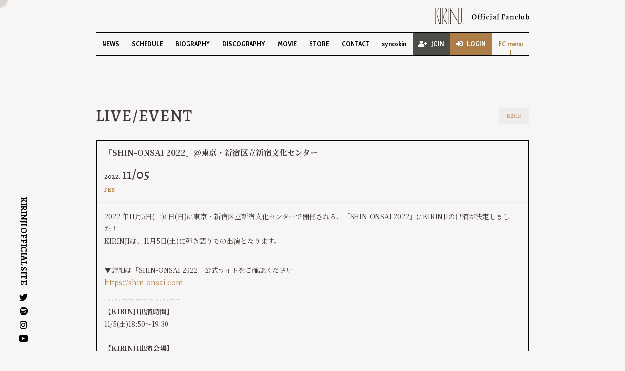

--- FILE ---
content_type: text/html; charset=utf-8
request_url: https://www.kirinji-official.com/contents/554511
body_size: 20704
content:
<!DOCTYPE html>
<html lang="ja">
	<head prefix="og: http://ogp.me/ns# fb: http://ogp.me/ns/fb#">
		<!-- Google Tag Manager -->
		
<link rel="preload" as="script" href="https://www.googletagmanager.com/gtm.js?id=GTM-TX5C6M4">
<script>(function(w,d,s,l,i){w[l]=w[l]||[];w[l].push({'gtm.start':
new Date().getTime(),event:'gtm.js'});var f=d.getElementsByTagName(s)[0],
j=d.createElement(s),dl=l!='dataLayer'?'&l='+l:'';j.async=true;j.src=
'https://www.googletagmanager.com/gtm.js?id='+i+dl;f.parentNode.insertBefore(j,f);
})(window,document,'script','dataLayer','GTM-TX5C6M4');</script>
		<!-- End Google Tag Manager -->
		<meta charset="utf-8">
		<title>「SHIN-ONSAI 2022」@東京・新宿区立新宿文化センター | KIRINJI OFFICIAL SITE</title>
		<meta name = "pinterest" content = "nopin" description = "申し訳ございません。ピンを保存することはお断りしております。" />
		<meta name="description" content="KIRINJI（キリンジ）の公式サイトオフィシャルファンクラブです。KIRINJI（キリンジ）の最新情報、新曲、ライブ・イベント情報をお送りします">
		<meta name="keywords" content="KIRINJI,キリンジ,きりんじ,horipro,ホリプロ">
		<meta name="viewport" content="width=device-width, initial-scale=1.0, minimum-scale=1.0, maximum-scale=1.0, user-scalable=no">
		<meta content="authenticity_token" name="csrf-param" />
<meta content="6/NhBAqEq2VBC/T2SHzWDkZX6Cpr6BaGc8kj677zdSU=" name="csrf-token" />
		<link href="/assets/kirinji/app/favicon-498a4977998d8b9f24339196248dd286.png" rel="shortcut icon" type="image/vnd.microsoft.icon" />
		<link href="/assets/kirinji/app/application-0885e8b86ccbd8469989f86576397ee9.css" media="all" rel="stylesheet" type="text/css" />
		  <script async src="https://www.googletagmanager.com/gtag/js?id=G-JTTZBN5RSF"></script>
  <script>
    window.dataLayer = window.dataLayer || [];
    function gtag(){dataLayer.push(arguments);}
    gtag('js', new Date());

    gtag('config', 'G-JTTZBN5RSF');
    gtag('event', 'custom_dimension', {
      'dimension': 'non_member',
      'send_to': 'G-JTTZBN5RSF',
    });
  </script>

		<link rel="apple-touch-icon-precomposed" href="https://www.kirinji-official.com/assets/kirinji/app/apple-touch-icon.png" type="image/png" />
		<link rel="apple-touch-icon" href="https://www.kirinji-official.com/assets/kirinji/app/apple-touch-icon.png" />
		<meta property="og:site_name" content="KIRINJI OFFICIAL SITE">
<meta property="og:locale" content="ja_JP">
<meta name="twitter:card" content="summary_large_image">
<meta name="twitter:domain" content="www.kirinji-official.com">
	<meta name="twitter:site" content="@KIRINJIOFFICIAL">
	<meta name="twitter:creator" content="@KIRINJIOFFICIAL">
	<meta property="fb:app_id" content="873532106552567">
	<meta property="og:type" content="article">
	<meta property="og:url" content="https://www.kirinji-official.com/contents/554511">
	<meta name="twitter:url" content="https://www.kirinji-official.com/contents/554511">
		<meta property="og:title" content="「SHIN-ONSAI 2022」@東京・新宿区立新宿文化センター">
		<meta name="twitter:title" content="「SHIN-ONSAI 2022」@東京・新宿区立新宿文化センター">
			<meta property="og:description" content="2022年11月5日(土)6日(日)に東京・新宿区立新宿文化センターで開催される、「SHIN-ONSAI2022」にKIRINJIの出演が決定しました！KIRINJIは、11月5日(土)に弾き語りでの出演となります。▼詳細は「SHIN-ONSAI2022」公式サイトをご確認...">
			<meta name="twitter:description" content="2022年11月5日(土)6日(日)に東京・新宿区立新宿文化センターで開催される、「SHIN-ONSAI2022」にKIRINJIの出演が決定しました！KIRINJIは、11月5日(土)に弾き語りでの出演となります。▼詳細は「SHIN-ONSAI2022」公式サイトをご確認...">
				<meta property="og:image" content="https://www.kirinji-official.com/s3/skiyaki/uploads/ckeditor/pictures/471951/content__KIRINJI_%E5%95%86%E5%93%81POP_20221014_0930_-_%E3%82%B3%E3%83%94%E3%83%BC_%E3%82%A2%E3%83%BC%E3%83%88%E3%83%9C%E3%83%BC%E3%83%89_1.png">
				<meta name="twitter:image" content="https://www.kirinji-official.com/s3/skiyaki/uploads/ckeditor/pictures/471951/content__KIRINJI_%E5%95%86%E5%93%81POP_20221014_0930_-_%E3%82%B3%E3%83%94%E3%83%BC_%E3%82%A2%E3%83%BC%E3%83%88%E3%83%9C%E3%83%BC%E3%83%89_1.png">


		<meta property="og:image" content="https://www.kirinji-official.com/assets/kirinji/app/ogp.png">
		
	</head>
	<body id="contents" class="show second">

			<script src="https://www.google.com/recaptcha/api.js" type="text/javascript"></script>

		<!-- Google Tag Manager -->
		
<noscript><iframe src="https://www.googletagmanager.com/ns.html?id=GTM-TX5C6M4" height="0" width="0" style="display:none;visibility:hidden"></iframe></noscript>
		<!-- End Google Tag Manager -->
		<div id="cursor"></div>

		<div id="jsLoadingAnimation" class="loading-animation">
		</div>

		<header id="header" class="header">
	<h1 class="headerLogo">
		<a href="/">
			<span class="headerLogoImage-xs visible-xs">
				<svg class="logo-svg" width="471" height="264" viewBox="0 0 471 264" fill="none" xmlns="http://www.w3.org/2000/svg">
	<title>KIRINJI</title>
	<g>
		<path d="M201.94 262.19C199.55 258.81 197.17 255.47 194.81 252.16C167.25 213.46 143.45 180.03 143.45 146.18C143.45 124.94 150.77 114.66 160.04 101.64L161.42 99.69C164.1 95.91 167.11 92.03 170.3 87.93C181.43 73.59 194.04 57.35 194.04 41.94C194.04 30.4 189.6 19.93 181.53 12.46C172.73 4.31 160.04 0 144.85 0H114.19V1.83L114.72 2.04C116.45 2.73 117.41 4.46 117.41 6.89V256.64C117.41 259.04 116.43 260.81 114.72 261.49L114.19 261.7V263.53H128.78V261.7L128.25 261.49C126.52 260.8 125.56 259.07 125.56 256.64V3.27H144.85C169.67 3.27 185.09 18.09 185.09 41.94C185.09 58.55 173.8 74.27 163.84 88.13C161.64 91.19 159.57 94.08 157.66 96.91L156.13 99.16C146.55 113.3 138.98 124.46 138.98 148.81C138.98 185.59 161.48 218.92 183.24 251.16C185.95 255.17 188.64 259.17 191.28 263.15L191.53 263.53H202.89L201.94 262.19Z" fill="#231815"/>
		<path d="M28.17 63.6C47.8 38.84 77.22 1.92 77.65 1.38L78.75 0H68.49L11.37 78.84V6.89C11.37 4.46 12.32 2.73 14.06 2.04L14.59 1.83V0H0V1.83L0.54 2.04C2.27 2.73 3.23 4.45 3.23 6.89V256.64C3.23 259.08 2.28 260.8 0.54 261.49L0 261.7V263.53H14.59V261.7L14.06 261.49C12.35 260.81 11.37 259.04 11.37 256.64V84.92C12.91 82.9 18.12 76.28 25 67.6L71.48 263.53H81.32L28.17 63.6Z" fill="#231815"/>
		<path d="M97.85 2.04L98.38 1.83V0H83.79V1.83L84.33 2.04C86.06 2.73 87.02 4.45 87.02 6.89V256.64C87.02 259.07 86.07 260.8 84.33 261.49L83.79 261.7V263.53H98.38V261.7L97.85 261.49C96.14 260.81 95.16 259.04 95.16 256.64V6.89C95.16 4.46 96.11 2.73 97.85 2.04Z" fill="#231815"/>
		<path d="M222.36 2.04L222.89 1.83V0H208.3V1.83L208.84 2.04C210.57 2.73 211.53 4.45 211.53 6.89V256.64C211.53 259.07 210.58 260.8 208.84 261.49L208.3 261.7V263.53H222.89V261.7L222.36 261.49C220.65 260.81 219.67 259.04 219.67 256.64V6.89C219.67 4.46 220.62 2.73 222.36 2.04Z" fill="#231815"/>
		<path d="M470.47 2.04L471.01 1.83V0H456.42V1.83L456.96 2.04C458.69 2.73 459.65 4.46 459.65 6.89V256.64C459.65 259.04 458.67 260.81 456.96 261.49L456.42 261.7V263.53H471.01V261.7L470.47 261.49C468.74 260.8 467.79 259.07 467.79 256.64V6.89C467.79 4.46 468.74 2.73 470.47 2.04Z" fill="#231815"/>
		<path d="M380.31 0V1.78L380.78 2.02C385.03 4.14 387.56 8.08 387.56 12.54V242.29L246.02 0H235.87L251.81 27.26V251C251.81 255.46 249.28 259.4 245.03 261.52L244.56 261.76V263.54H264.39V261.76L263.92 261.52C259.67 259.4 257.14 255.47 257.14 251V36.62L389.54 263.53H392.89V12.53C392.89 8.07 395.43 4.13 399.67 2.01L400.14 1.78V0H380.31Z" fill="#231815"/>
		<path d="M429.82 0V1.83L430.35 2.04C432.06 2.73 433.04 4.49 433.04 6.89V224.82C433.04 239.65 428.09 250.74 418.73 256.88C417.1 257.95 410.04 260.12 405.94 254.99L405.68 254.67H404.03V263.57L404.91 263.54C426.94 262.73 441.18 247.69 441.18 225.23V6.89C441.18 4.46 442.13 2.73 443.87 2.04L444.4 1.83V0H429.81H429.82Z" fill="#231815"/>
	</g>
</svg>

			</span>
			<span class="headerLogoImage-sm hidden-xs">
				<svg class="logo-fc" width="161" height="28" viewBox="0 0 161 28" fill="none" xmlns="http://www.w3.org/2000/svg">
	<title>KIRINJI Official Fanclub</title>
	<g>
		<path d="M20.9229 27.165C20.6732 26.8154 20.4285 26.4708 20.1838 26.1263C17.3275 22.1165 14.8607 18.6559 14.8607 15.1455C14.8607 12.9433 15.6197 11.8797 16.5785 10.5314L16.7233 10.3317C17.0029 9.94217 17.3125 9.5377 17.6421 9.11324C18.7956 7.62516 20.1039 5.94733 20.1039 4.34939C20.1039 3.15593 19.6445 2.06733 18.8056 1.29333C17.8918 0.44942 16.5785 0 15.0055 0H11.8296V0.189755L11.8845 0.209729C12.0643 0.279639 12.1642 0.459407 12.1642 0.714079V26.5907C12.1642 26.8404 12.0643 27.0251 11.8845 27.095L11.8296 27.115V27.3048H13.3426V27.115L13.2877 27.095C13.1079 27.0251 13.0081 26.8454 13.0081 26.5907V0.339562H15.0055C17.5772 0.339562 19.1751 1.87258 19.1751 4.3444C19.1751 6.06717 18.0066 7.69507 16.973 9.12822C16.7433 9.44282 16.5285 9.74243 16.3338 10.0371L16.174 10.2717C15.1803 11.7349 14.3963 12.8934 14.3963 15.4151C14.3963 19.2252 16.7283 22.6807 18.9804 26.0164C19.26 26.4309 19.5396 26.8454 19.8143 27.2598L19.8393 27.2998H21.0177L20.9179 27.16L20.9229 27.165Z" fill="#231815"/>
		<path d="M2.91624 6.5915C4.95361 4.02481 7.99968 0.199742 8.04462 0.144813L8.15947 0H7.09585L1.17848 8.16946V0.714079C1.17848 0.464401 1.27835 0.284633 1.45812 0.209729L1.51305 0.189755V0H0V0.189755L0.0549291 0.209729C0.234697 0.279639 0.334568 0.459407 0.334568 0.714079V26.5907C0.334568 26.8454 0.234697 27.0201 0.0549291 27.095L0 27.115V27.3048H1.51305V27.115L1.45812 27.095C1.28334 27.0251 1.17848 26.8404 1.17848 26.5907V8.79865C1.33827 8.58892 1.87758 7.9048 2.59166 7.00596L7.40545 27.3048H8.42413L2.91624 6.5915Z" fill="#231815"/>
		<path d="M10.1368 0.209729L10.1918 0.189755V0H8.67871V0.189755L8.73364 0.209729C8.91341 0.279639 9.01328 0.459407 9.01328 0.714079V26.5907C9.01328 26.8404 8.91341 27.0201 8.73364 27.095L8.67871 27.115V27.3048H10.1918V27.115L10.1368 27.095C9.96206 27.0251 9.85719 26.8404 9.85719 26.5907V0.714079C9.85719 0.464401 9.95706 0.284633 10.1368 0.209729Z" fill="#231815"/>
		<path d="M23.0353 0.209729L23.0902 0.189755V0H21.5771V0.189755L21.6321 0.209729C21.8118 0.279639 21.9117 0.459407 21.9117 0.714079V26.5907C21.9117 26.8404 21.8118 27.0201 21.6321 27.095L21.5771 27.115V27.3048H23.0902V27.115L23.0353 27.095C22.8605 27.0251 22.7556 26.8404 22.7556 26.5907V0.714079C22.7556 0.464401 22.8555 0.284633 23.0353 0.209729Z" fill="#231815"/>
		<path d="M48.7423 0.209729L48.7972 0.189755V0H47.2842V0.189755L47.3391 0.209729C47.5189 0.279639 47.6187 0.459407 47.6187 0.714079V26.5907C47.6187 26.8404 47.5189 27.0251 47.3391 27.095L47.2842 27.115V27.3048H48.7972V27.115L48.7423 27.095C48.5625 27.0251 48.4627 26.8454 48.4627 26.5907V0.714079C48.4627 0.464401 48.5625 0.284633 48.7423 0.209729Z" fill="#231815"/>
		<path d="M39.3988 0V0.184762L39.4487 0.209729C39.8882 0.429446 40.1528 0.838918 40.1528 1.29832V25.1026L25.4867 0H24.4331L26.086 2.82635V26.0064C26.086 26.4708 25.8263 26.8753 25.3819 27.095L25.3319 27.12V27.3048H27.3843V27.12L27.3344 27.095C26.8949 26.8753 26.6303 26.4659 26.6303 26.0064V3.7951L40.3476 27.3048H40.6971V1.29832C40.6971 0.833924 40.9618 0.429446 41.4012 0.209729L41.4512 0.184762V0H39.3988Z" fill="#231815"/>
		<path d="M44.5274 0V0.189755L44.5823 0.209729C44.7571 0.279639 44.862 0.464401 44.862 0.714079V23.29C44.862 24.828 44.3476 25.9765 43.3789 26.6107C43.2091 26.7205 42.48 26.9452 42.0556 26.4159L42.0306 26.381H41.8608V27.3048H41.9507C44.2328 27.2199 45.7059 25.6619 45.7059 23.3349V0.714079C45.7059 0.464401 45.8058 0.284633 45.9855 0.209729L46.0404 0.189755V0H44.5274Z" fill="#231815"/>
		<path d="M66.339 19.3138C65.6169 19.3138 64.9806 19.1516 64.4307 18.8274C63.8892 18.4946 63.4682 18.0252 63.1671 17.4194C62.866 16.8135 62.7158 16.1138 62.7158 15.3201C62.7158 14.4668 62.8963 13.6988 63.2574 13.0161C63.6268 12.3334 64.1296 11.8001 64.7659 11.4161C65.4106 11.0236 66.1372 10.8273 66.945 10.8273C67.6845 10.8273 68.333 10.9937 68.892 11.3265C69.4509 11.6508 69.8803 12.1116 70.1813 12.7089C70.4908 13.3062 70.6455 14.0017 70.6455 14.7953C70.6455 15.6572 70.4605 16.4338 70.0911 17.125C69.7217 17.8076 69.2059 18.3452 68.5438 18.7378C67.8908 19.1218 67.1558 19.3138 66.339 19.3138ZM66.7129 18.469C67.1945 18.469 67.6155 18.3452 67.9765 18.0978C68.3375 17.8418 68.6167 17.4834 68.8146 17.0226C69.0209 16.5532 69.1241 16.0113 69.1241 15.3969C69.1241 14.6631 69.0164 14.0273 68.8017 13.4897C68.5954 12.9436 68.2943 12.5254 67.8991 12.2353C67.5123 11.9452 67.061 11.8001 66.5453 11.8001C66.0727 11.8001 65.6601 11.9281 65.3075 12.1841C64.9548 12.4316 64.6802 12.7857 64.4823 13.2465C64.2934 13.7073 64.1986 14.2449 64.1986 14.8593C64.1986 15.5932 64.3018 16.2332 64.5081 16.7794C64.7144 17.317 65.0064 17.7351 65.3848 18.0338C65.7633 18.3239 66.2055 18.469 66.7129 18.469Z" fill="black"/>
		<path d="M72.6907 18.597C73.1806 18.5372 73.4256 18.2898 73.4256 17.8546V14.6034C73.4172 14.3986 73.3566 14.2663 73.2451 14.2066C73.1336 14.1383 72.9182 14.0956 72.6004 14.0786L72.5488 14.0018L72.6391 13.4769L73.4256 13.3361V13.2593C73.4256 12.5255 73.55 11.8897 73.7995 11.3521C74.0574 10.806 74.4184 10.3878 74.8826 10.0977C75.3468 9.80757 75.8883 9.66251 76.5072 9.66251C76.7651 9.66251 77.0017 9.68384 77.2164 9.72651C77.4401 9.76064 77.6161 9.79904 77.745 9.84171C77.874 9.87584 77.9559 9.90144 77.99 9.91851L78.0287 10.0721C78.0029 10.1233 77.9468 10.2428 77.8611 10.4305C77.7753 10.6097 77.689 10.8102 77.6032 11.0321L77.4485 11.0705C77.4143 11.0449 77.3324 10.9937 77.2035 10.9169C77.0829 10.8401 76.9153 10.7676 76.7006 10.6993C76.4943 10.631 76.2706 10.5969 76.0302 10.5969C75.5576 10.5969 75.2095 10.7718 74.9858 11.1217C74.7711 11.4716 74.655 12.0305 74.6376 12.7985V13.4129C75.076 13.4129 75.4454 13.4087 75.7465 13.4001C76.056 13.3916 76.2577 13.3831 76.3525 13.3745L76.4041 13.4129L76.2751 14.181C76.1894 14.1724 75.9999 14.1639 75.7078 14.1554C75.4158 14.1468 75.0547 14.1426 74.6247 14.1426L74.5732 17.829C74.5732 18.0508 74.6202 18.2172 74.715 18.3282C74.8181 18.4306 74.9729 18.4818 75.1792 18.4818C75.3771 18.4818 75.5447 18.4775 75.682 18.469C75.8284 18.4604 75.9225 18.4562 75.9657 18.4562L75.9915 18.5074L75.8883 19.1986C75.7594 19.1986 75.5228 19.19 75.1792 19.173C74.8355 19.1644 74.5003 19.1602 74.1735 19.1602C73.8724 19.1602 73.5591 19.1687 73.2322 19.1858C72.9144 19.2028 72.7081 19.2156 72.6133 19.2242L72.6907 18.597Z" fill="black"/>
		<path d="M77.8674 18.597C78.3574 18.5372 78.6024 18.2898 78.6024 17.8546V14.6034C78.5933 14.3986 78.5334 14.2663 78.4219 14.2066C78.3097 14.1383 78.095 14.0956 77.7772 14.0786L77.7256 14.0018L77.8158 13.4769L78.6024 13.3361V13.2593C78.6024 12.5255 78.7268 11.8897 78.9763 11.3521C79.2342 10.806 79.5952 10.3878 80.0594 10.0977C80.5236 9.80757 81.0651 9.66251 81.684 9.66251C81.9419 9.66251 82.1778 9.68384 82.3932 9.72651C82.6162 9.76064 82.7929 9.79904 82.9218 9.84171C83.0507 9.87584 83.132 9.90144 83.1668 9.91851L83.2055 10.0721C83.1797 10.1233 83.1236 10.2428 83.0378 10.4305C82.9515 10.6097 82.8657 10.8102 82.78 11.0321L82.6252 11.0705C82.5904 11.0449 82.5092 10.9937 82.3803 10.9169C82.2597 10.8401 82.0921 10.7676 81.8774 10.6993C81.6711 10.631 81.4474 10.5969 81.2069 10.5969C80.7337 10.5969 80.3856 10.7718 80.1625 11.1217C79.9472 11.4716 79.8312 12.0305 79.8144 12.7985V13.4129C80.2528 13.4129 80.6222 13.4087 80.9233 13.4001C81.2327 13.3916 81.4345 13.3831 81.5293 13.3745L81.5808 13.4129L81.4519 14.181C81.3655 14.1724 81.1766 14.1639 80.8846 14.1554C80.5919 14.1468 80.2309 14.1426 79.8015 14.1426L79.7499 17.829C79.7499 18.0508 79.797 18.2172 79.8917 18.3282C79.9949 18.4306 80.1496 18.4818 80.3559 18.4818C80.5532 18.4818 80.7208 18.4775 80.8588 18.469C81.0045 18.4604 81.0993 18.4562 81.1425 18.4562L81.1682 18.5074L81.0651 19.1986C80.9362 19.1986 80.6995 19.19 80.3559 19.173C80.0117 19.1644 79.6764 19.1602 79.3502 19.1602C79.0491 19.1602 78.7352 19.1687 78.409 19.1858C78.0905 19.2028 77.8842 19.2156 77.7901 19.2242L77.8674 18.597Z" fill="black"/>
		<path d="M83.0048 18.661C83.2627 18.5927 83.4477 18.4988 83.5592 18.3794C83.6714 18.2514 83.7269 18.0722 83.7269 17.8418V14.8081C83.7269 14.5607 83.6882 14.3815 83.6108 14.2705C83.5334 14.1596 83.4045 14.1041 83.224 14.1041C83.1724 14.1041 83.1125 14.1127 83.0435 14.1297C82.9751 14.1383 82.932 14.1468 82.9146 14.1553L82.9661 13.5665C83.3877 13.5068 83.8132 13.4343 84.2426 13.3489C84.681 13.255 84.9647 13.1953 85.0936 13.1697L85.1839 13.3489C85.0981 13.5281 85.0253 14.0615 84.9647 14.949C84.9131 15.8279 84.8873 16.8007 84.8873 17.8674C84.8873 18.0978 84.9176 18.2642 84.9776 18.3666C85.0465 18.4604 85.1581 18.5074 85.3128 18.5074C85.3992 18.5074 85.4804 18.5031 85.5578 18.4946C85.6442 18.486 85.6996 18.4818 85.7254 18.4818L85.7512 18.5458L85.648 19.1986C85.5623 19.19 85.3947 19.1815 85.1452 19.173C84.9047 19.1644 84.6468 19.1602 84.3716 19.1602C84.1311 19.1602 83.8519 19.1815 83.5334 19.2242C83.224 19.2668 83.0222 19.2967 82.9274 19.3138L83.0048 18.661ZM84.2168 11.8513C83.9764 11.8513 83.7913 11.7788 83.6624 11.6337C83.5334 11.4886 83.469 11.3052 83.469 11.0833C83.469 10.8273 83.5509 10.6182 83.714 10.4561C83.8777 10.2854 84.0879 10.2001 84.3458 10.2001C84.5779 10.2001 84.7584 10.2726 84.8873 10.4177C85.0253 10.5628 85.0936 10.7462 85.0936 10.9681C85.0936 11.2241 85.0124 11.4374 84.8486 11.6081C84.6855 11.7702 84.4747 11.8513 84.2168 11.8513Z" fill="black"/>
		<path d="M90.3555 19.3138C89.5135 19.3138 88.843 19.0535 88.344 18.533C87.8457 18.0124 87.5962 17.3127 87.5962 16.4338C87.5962 15.8194 87.7296 15.2647 87.9959 14.7698C88.2628 14.2663 88.6277 13.8738 89.0919 13.5922C89.5561 13.3105 90.0763 13.1697 90.652 13.1697C90.9189 13.1697 91.1639 13.1868 91.387 13.2209C91.6191 13.2551 91.8041 13.2935 91.9414 13.3361C92.0878 13.3703 92.178 13.3959 92.2122 13.413L92.2638 13.5154C92.2554 13.558 92.2296 13.6647 92.1864 13.8354C92.1522 14.006 92.1135 14.2322 92.0704 14.5138C92.0278 14.7868 91.9975 15.077 91.9801 15.3842L91.3225 15.4226V15.013C91.3225 14.7143 91.2368 14.4754 91.0646 14.2962C90.8931 14.117 90.6649 14.0274 90.3813 14.0274C89.9087 14.0274 89.5477 14.1938 89.2982 14.5266C89.0493 14.8594 88.9243 15.3415 88.9243 15.973C88.9243 16.6983 89.0661 17.2658 89.3498 17.6754C89.6334 18.0764 90.0293 18.277 90.536 18.277C90.7423 18.277 90.9486 18.2471 91.1549 18.1874C91.3702 18.1276 91.5462 18.0679 91.6835 18.0082C91.8299 17.9399 91.9201 17.893 91.9543 17.8674L92.0317 17.9058L92.2122 18.4178C92.1522 18.4604 92.0149 18.5543 91.7996 18.6994C91.5933 18.8444 91.3528 18.9852 91.0775 19.1218C90.8029 19.2498 90.5618 19.3138 90.3555 19.3138Z" fill="black"/>
		<path d="M94.2724 18.661C94.5303 18.5927 94.7146 18.4988 94.8268 18.3794C94.9384 18.2514 94.9944 18.0722 94.9944 17.8418V14.8081C94.9944 14.5607 94.9558 14.3815 94.8784 14.2705C94.801 14.1596 94.6721 14.1041 94.4916 14.1041C94.44 14.1041 94.3794 14.1127 94.3111 14.1297C94.2421 14.1383 94.1989 14.1468 94.1821 14.1553L94.2337 13.5665C94.6547 13.5068 95.0802 13.4343 95.5102 13.3489C95.9486 13.255 96.2322 13.1953 96.3612 13.1697L96.4514 13.3489C96.3651 13.5281 96.2922 14.0615 96.2322 14.949C96.1807 15.8279 96.1549 16.8007 96.1549 17.8674C96.1549 18.0978 96.1845 18.2642 96.2451 18.3666C96.3135 18.4604 96.4257 18.5074 96.5804 18.5074C96.6661 18.5074 96.748 18.5031 96.8254 18.4946C96.9111 18.486 96.9672 18.4818 96.993 18.4818L97.0188 18.5458L96.9156 19.1986C96.8292 19.19 96.6616 19.1815 96.4128 19.173C96.1716 19.1644 95.9138 19.1602 95.6391 19.1602C95.398 19.1602 95.1189 19.1815 94.801 19.2242C94.4916 19.2668 94.2892 19.2967 94.195 19.3138L94.2724 18.661ZM95.4844 11.8513C95.2433 11.8513 95.0589 11.7788 94.93 11.6337C94.801 11.4886 94.7366 11.3052 94.7366 11.0833C94.7366 10.8273 94.8178 10.6182 94.9815 10.4561C95.1446 10.2854 95.3555 10.2001 95.6133 10.2001C95.8454 10.2001 96.0259 10.2726 96.1549 10.4177C96.2922 10.5628 96.3612 10.7462 96.3612 10.9681C96.3612 11.2241 96.2793 11.4374 96.1162 11.6081C95.9525 11.7702 95.7423 11.8513 95.4844 11.8513Z" fill="black"/>
		<path d="M103.325 19.3138C102.586 19.3138 102.182 18.9767 102.113 18.3026L102.036 18.277C101.735 18.5756 101.456 18.8146 101.198 18.9938C100.948 19.173 100.755 19.2626 100.618 19.2626C100.128 19.2626 99.7188 19.1004 99.3926 18.7762C99.0741 18.4519 98.9155 18.0466 98.9155 17.5602C98.9155 17.2956 98.98 17.0695 99.1089 16.8818C99.2379 16.694 99.4094 16.5703 99.6247 16.5106L102.087 15.8834L102.1 15.4354C102.1 15.0343 102.001 14.7228 101.804 14.501C101.606 14.2791 101.331 14.1682 100.979 14.1682C100.746 14.1682 100.497 14.2236 100.231 14.3346C99.9638 14.4455 99.7021 14.5991 99.4442 14.7954L99.3668 14.7442L99.1734 14.1042C99.577 13.8652 99.9986 13.6519 100.437 13.4642C100.884 13.2679 101.206 13.1697 101.404 13.1697C102.031 13.1697 102.513 13.3233 102.848 13.6306C103.183 13.9292 103.351 14.3388 103.351 14.8594C103.351 14.9618 103.316 15.3458 103.248 16.0114C103.153 16.9159 103.106 17.4663 103.106 17.6626C103.106 17.8332 103.149 17.9698 103.235 18.0722C103.321 18.1746 103.445 18.2258 103.609 18.2258C103.729 18.2258 103.854 18.1959 103.983 18.1362C104.12 18.0764 104.228 18.0124 104.305 17.9442L104.499 18.1874C104.361 18.4263 104.185 18.6567 103.97 18.8786C103.755 19.1004 103.54 19.2455 103.325 19.3138ZM100.953 18.2386C101.098 18.2386 101.271 18.1916 101.469 18.0978C101.666 17.9954 101.846 17.8716 102.01 17.7266L102.062 16.4722L100.489 16.9202C100.256 16.997 100.14 17.1591 100.14 17.4066C100.14 17.6455 100.213 17.846 100.36 18.0082C100.514 18.1618 100.712 18.2386 100.953 18.2386Z" fill="black"/>
		<path d="M105.964 18.6482C106.179 18.597 106.334 18.5244 106.428 18.4306C106.531 18.3367 106.591 18.2215 106.608 18.085C106.634 17.9399 106.647 17.7223 106.647 17.4322V11.3137C106.647 11.0406 106.613 10.8572 106.544 10.7633C106.484 10.6694 106.35 10.6225 106.144 10.6225C106.024 10.6225 105.925 10.6268 105.847 10.6353L105.796 10.5969L105.86 10.0465C106.634 9.95264 107.378 9.82464 108.091 9.66251L108.168 9.86731C108.065 10.0721 107.975 10.9638 107.898 12.5425C107.829 14.1212 107.794 15.8962 107.794 17.8674C107.794 18.0978 107.825 18.2642 107.885 18.3666C107.954 18.469 108.065 18.5202 108.22 18.5202L108.658 18.4946L108.684 18.5586L108.568 19.1986C108.457 19.1986 108.366 19.1943 108.297 19.1858C107.868 19.1687 107.528 19.1602 107.279 19.1602C106.901 19.1602 106.437 19.2071 105.886 19.301L105.964 18.6482Z" fill="black"/>
		<path d="M114.042 18.597C114.429 18.5287 114.686 18.422 114.815 18.277C114.953 18.1234 115.022 17.8631 115.022 17.4962L115.035 12.3377C115.035 12.0646 115.004 11.8812 114.944 11.7873C114.884 11.6934 114.764 11.6465 114.583 11.6465C114.497 11.6465 114.411 11.6508 114.325 11.6593C114.239 11.6678 114.184 11.6721 114.158 11.6721L114.106 11.5953L114.209 10.9425C114.338 10.951 114.596 10.9596 114.982 10.9681C115.369 10.9766 115.791 10.9809 116.246 10.9809C117.974 10.9809 119.182 10.9297 119.87 10.8273L119.934 10.9297C119.908 11.0492 119.861 11.3308 119.792 11.7745C119.732 12.2097 119.685 12.6748 119.651 13.1697L118.8 13.2337C118.8 13.191 118.803 13.1142 118.812 13.0033C118.821 12.8924 118.825 12.7814 118.825 12.6705C118.825 12.3974 118.791 12.2054 118.722 12.0945C118.653 11.975 118.511 11.8982 118.296 11.8641C118.09 11.8214 117.742 11.8001 117.252 11.8001C116.985 11.8001 116.801 11.8086 116.698 11.8257C116.595 11.8428 116.526 11.8854 116.492 11.9537C116.466 12.0134 116.448 12.1201 116.44 12.2737L116.337 14.7569L117.613 14.7697C117.776 14.7697 118.017 14.7527 118.335 14.7185C118.653 14.6844 118.863 14.6588 118.967 14.6417L119.045 14.7313L118.864 15.6401C118.761 15.6316 118.555 15.6231 118.245 15.6145C117.944 15.606 117.63 15.6017 117.304 15.6017C116.985 15.6017 116.655 15.6316 116.311 15.6913L116.272 17.5602C116.272 17.9015 116.307 18.1276 116.376 18.2386C116.453 18.3495 116.603 18.405 116.826 18.405C116.998 18.405 117.17 18.4007 117.343 18.3922C117.523 18.3751 117.647 18.3623 117.716 18.3538L117.767 18.4434L117.651 19.2114C117.514 19.2028 117.252 19.19 116.865 19.173C116.479 19.1644 116.087 19.1602 115.692 19.1602C115.365 19.1602 115.021 19.1815 114.66 19.2242C114.299 19.2668 114.068 19.2967 113.964 19.3138L114.042 18.597Z" fill="black"/>
		<path d="M125.407 19.3138C124.668 19.3138 124.264 18.9767 124.195 18.3026L124.117 18.277C123.817 18.5756 123.537 18.8146 123.279 18.9938C123.03 19.173 122.837 19.2626 122.699 19.2626C122.209 19.2626 121.801 19.1004 121.474 18.7762C121.156 18.4519 120.997 18.0466 120.997 17.5602C120.997 17.2956 121.062 17.0695 121.19 16.8818C121.319 16.694 121.492 16.5703 121.706 16.5106L124.169 15.8834L124.182 15.4354C124.182 15.0343 124.083 14.7228 123.885 14.501C123.688 14.2791 123.413 14.1682 123.06 14.1682C122.828 14.1682 122.579 14.2236 122.312 14.3346C122.046 14.4455 121.784 14.5991 121.526 14.7954L121.448 14.7442L121.255 14.1042C121.659 13.8652 122.08 13.6519 122.519 13.4642C122.966 13.2679 123.288 13.1697 123.486 13.1697C124.114 13.1697 124.594 13.3233 124.93 13.6306C125.265 13.9292 125.433 14.3388 125.433 14.8594C125.433 14.9618 125.398 15.3458 125.329 16.0114C125.235 16.9159 125.188 17.4663 125.188 17.6626C125.188 17.8332 125.231 17.9698 125.317 18.0722C125.403 18.1746 125.527 18.2258 125.69 18.2258C125.811 18.2258 125.935 18.1959 126.064 18.1362C126.202 18.0764 126.309 18.0124 126.387 17.9442L126.58 18.1874C126.443 18.4263 126.267 18.6567 126.051 18.8786C125.837 19.1004 125.622 19.2455 125.407 19.3138ZM123.034 18.2386C123.181 18.2386 123.353 18.1916 123.55 18.0978C123.748 17.9954 123.928 17.8716 124.092 17.7266L124.143 16.4722L122.57 16.9202C122.338 16.997 122.222 17.1591 122.222 17.4066C122.222 17.6455 122.295 17.846 122.441 18.0082C122.596 18.1618 122.794 18.2386 123.034 18.2386Z" fill="black"/>
		<path d="M131.862 18.6482C132.094 18.5799 132.262 18.486 132.365 18.3666C132.468 18.2471 132.52 18.0807 132.52 17.8674L132.571 15.4738C132.571 15.0727 132.49 14.7698 132.326 14.565C132.163 14.3516 131.922 14.245 131.604 14.245C131.209 14.245 130.749 14.437 130.225 14.821C130.199 15.3586 130.182 15.7084 130.173 15.8706C130.122 16.9628 130.096 17.6242 130.096 17.8546C130.096 18.0935 130.126 18.2642 130.186 18.3666C130.255 18.4604 130.371 18.5074 130.534 18.5074C130.612 18.5074 130.689 18.5031 130.766 18.4946C130.852 18.486 130.908 18.4818 130.934 18.4818L130.96 18.533L130.844 19.1986C130.758 19.19 130.59 19.1815 130.341 19.173C130.1 19.1644 129.846 19.1602 129.58 19.1602C129.331 19.1602 129.056 19.1687 128.755 19.1858C128.463 19.2114 128.273 19.2284 128.188 19.237L128.278 18.5842C128.527 18.55 128.699 18.4818 128.794 18.3794C128.897 18.2684 128.948 18.0935 128.948 17.8546V14.9106C128.948 14.6204 128.901 14.4199 128.806 14.309C128.721 14.198 128.561 14.1426 128.329 14.1426H128.175L128.123 14.0786L128.175 13.5537C128.596 13.494 129.013 13.4215 129.425 13.3361C129.846 13.2423 130.117 13.1825 130.238 13.1569L130.328 13.2721C130.31 13.3233 130.285 13.4343 130.251 13.6049C130.216 13.7756 130.194 13.9506 130.186 14.1298L130.225 14.181C130.465 13.9847 130.784 13.7671 131.179 13.5281C131.574 13.2892 131.854 13.1697 132.017 13.1697C132.593 13.1697 133.044 13.3191 133.371 13.6177C133.698 13.9079 133.861 14.309 133.861 14.821C133.861 15.0258 133.83 15.4439 133.771 16.0754C133.693 17.0738 133.655 17.6626 133.655 17.8418C133.655 18.0807 133.689 18.2556 133.758 18.3666C133.827 18.469 133.938 18.5202 134.093 18.5202C134.179 18.5202 134.261 18.5159 134.338 18.5074C134.424 18.4988 134.484 18.4946 134.518 18.4946L134.544 18.5458L134.428 19.1986C134.342 19.19 134.179 19.1815 133.938 19.173C133.698 19.1644 133.444 19.1602 133.177 19.1602C132.954 19.1602 132.692 19.1772 132.391 19.2114C132.09 19.2455 131.893 19.2711 131.798 19.2882L131.862 18.6482Z" fill="black"/>
		<path d="M139.014 19.3138C138.172 19.3138 137.502 19.0535 137.003 18.533C136.504 18.0124 136.255 17.3127 136.255 16.4338C136.255 15.8194 136.388 15.2647 136.655 14.7698C136.921 14.2663 137.286 13.8738 137.751 13.5922C138.215 13.3105 138.735 13.1697 139.311 13.1697C139.578 13.1697 139.823 13.1868 140.046 13.2209C140.278 13.2551 140.463 13.2935 140.6 13.3361C140.746 13.3703 140.837 13.3959 140.871 13.413L140.922 13.5154C140.914 13.558 140.888 13.6647 140.845 13.8354C140.811 14.006 140.772 14.2322 140.729 14.5138C140.686 14.7868 140.656 15.077 140.639 15.3842L139.981 15.4226V15.013C139.981 14.7143 139.895 14.4754 139.723 14.2962C139.552 14.117 139.324 14.0274 139.04 14.0274C138.567 14.0274 138.206 14.1938 137.957 14.5266C137.708 14.8594 137.583 15.3415 137.583 15.973C137.583 16.6983 137.725 17.2658 138.008 17.6754C138.292 18.0764 138.688 18.277 139.195 18.277C139.401 18.277 139.607 18.2471 139.814 18.1874C140.029 18.1276 140.205 18.0679 140.342 18.0082C140.489 17.9399 140.579 17.893 140.613 17.8674L140.69 17.9058L140.871 18.4178C140.811 18.4604 140.674 18.5543 140.458 18.6994C140.252 18.8444 140.012 18.9852 139.736 19.1218C139.462 19.2498 139.22 19.3138 139.014 19.3138Z" fill="black"/>
		<path d="M142.725 18.6482C142.941 18.597 143.095 18.5244 143.189 18.4306C143.293 18.3367 143.353 18.2215 143.37 18.085C143.396 17.9399 143.409 17.7223 143.409 17.4322V11.3137C143.409 11.0406 143.374 10.8572 143.305 10.7633C143.246 10.6694 143.112 10.6225 142.906 10.6225C142.786 10.6225 142.687 10.6268 142.609 10.6353L142.558 10.5969L142.622 10.0465C143.396 9.95264 144.14 9.82464 144.853 9.66251L144.93 9.86731C144.827 10.0721 144.737 10.9638 144.659 12.5425C144.591 14.1212 144.556 15.8962 144.556 17.8674C144.556 18.0978 144.586 18.2642 144.646 18.3666C144.715 18.469 144.827 18.5202 144.982 18.5202L145.42 18.4946L145.446 18.5586L145.33 19.1986C145.218 19.1986 145.128 19.1943 145.059 19.1858C144.63 19.1687 144.29 19.1602 144.04 19.1602C143.663 19.1602 143.198 19.2071 142.648 19.301L142.725 18.6482Z" fill="black"/>
		<path d="M147.727 14.7826C147.727 14.3388 147.577 14.117 147.276 14.117C147.199 14.117 147.126 14.1212 147.057 14.1298C146.997 14.1383 146.958 14.1468 146.941 14.1554L147.005 13.5666C147.392 13.5068 147.8 13.4343 148.23 13.3489C148.669 13.2551 148.952 13.1953 149.081 13.1697L149.172 13.3489C149.086 13.5623 149.008 14.0487 148.939 14.8082C148.87 15.5591 148.836 16.3143 148.836 17.0738C148.836 17.4663 148.909 17.7564 149.056 17.9442C149.21 18.1319 149.447 18.2258 149.765 18.2258C149.988 18.2258 150.199 18.1746 150.396 18.0722C150.603 17.9612 150.848 17.8076 151.131 17.6114V14.7954C151.131 14.5394 151.084 14.3644 150.99 14.2706C150.904 14.1767 150.745 14.1298 150.513 14.1298L150.255 14.1426L150.319 13.5538C150.74 13.5026 151.175 13.4343 151.621 13.3489C152.077 13.2636 152.369 13.2081 152.498 13.1825L152.588 13.3617C152.503 13.558 152.429 14.0786 152.369 14.9234C152.309 15.7596 152.279 16.6727 152.279 17.6626C152.279 17.8332 152.322 17.9698 152.408 18.0722C152.494 18.1746 152.614 18.2258 152.769 18.2258C152.88 18.2258 152.988 18.2044 153.091 18.1618C153.194 18.1191 153.28 18.0764 153.349 18.0338C153.418 17.9911 153.461 17.9612 153.478 17.9442L153.672 18.1746C153.637 18.2258 153.551 18.341 153.414 18.5202C153.285 18.6908 153.13 18.8615 152.949 19.0322C152.769 19.2028 152.601 19.2967 152.447 19.3138C151.707 19.3138 151.299 18.9767 151.222 18.3026L151.144 18.2642C150.766 18.5714 150.427 18.8231 150.126 19.0194C149.825 19.2156 149.618 19.3138 149.507 19.3138C148.905 19.3138 148.445 19.1815 148.127 18.917C147.818 18.6524 147.663 18.2684 147.663 17.765L147.727 14.7826Z" fill="black"/>
		<path d="M157.642 19.301C157.247 19.301 156.842 19.2754 156.43 19.2242C156.017 19.173 155.811 19.1431 155.811 19.1346L155.682 19.0066V11.3137C155.682 11.0577 155.643 10.8785 155.566 10.7761C155.488 10.6652 155.359 10.6097 155.179 10.6097C155.111 10.6097 155.046 10.614 154.986 10.6225C154.934 10.631 154.904 10.6353 154.895 10.6353L154.844 10.5841L154.908 10.0465C155.33 9.99531 155.772 9.92704 156.236 9.84171C156.7 9.74784 157.002 9.68811 157.139 9.66251L157.216 9.86731C157.156 9.95264 157.096 10.3708 157.036 11.1217C156.984 11.8726 156.942 12.8497 156.907 14.053C157.268 13.7884 157.582 13.5793 157.848 13.4257C158.123 13.2636 158.304 13.1825 158.39 13.1825C158.88 13.1825 159.31 13.2977 159.679 13.5281C160.057 13.7586 160.349 14.0828 160.556 14.501C160.762 14.9191 160.865 15.4055 160.865 15.9602C160.865 16.5831 160.723 17.1506 160.44 17.6626C160.156 18.166 159.769 18.5671 159.279 18.8658C158.789 19.1559 158.244 19.301 157.642 19.301ZM157.964 18.4434C158.471 18.4434 158.867 18.2684 159.15 17.9186C159.434 17.5602 159.576 17.0695 159.576 16.4466C159.576 16.0199 159.511 15.6359 159.382 15.2946C159.253 14.9532 159.073 14.6887 158.841 14.501C158.609 14.3047 158.351 14.2066 158.067 14.2066C157.896 14.2066 157.698 14.262 157.474 14.373C157.251 14.4839 157.053 14.6204 156.881 14.7826L156.842 18.2002C156.971 18.2684 157.143 18.3282 157.358 18.3794C157.573 18.422 157.775 18.4434 157.964 18.4434Z" fill="black"/>
	</g>
</svg>
			</span>
			<span>
				KIRINJI OFFICIAL SITE
			</span>
</a>	</h1>
	<div class="menuBtn visible-xs js-menuBtn">
		<span class="menuBtn__text">MENU</span>
		<span class="menuBtn__bars">
			<span class="menuBtn__bar"></span>
			<span class="menuBtn__bar"></span>
			<span class="menuBtn__bar"></span>
		</span>
	</div>

	<div class="headerMenu hidden-xs">
		<ul class="auth-menu-list list-unstyled">
					<li>
			<a href="/contents/news">NEWS</a>
		</li>
		<li>
			<a href="/schedules">SCHEDULE</a>
		</li>
		<li>
			<a href="/biography">BIOGRAPHY</a>
		</li>
		<li>
			<a href="/discography">DISCOGRAPHY</a>
		</li>
		<li>
			<a href="/movies/categories/movie">MOVIE</a>
		</li>
		<li>
			<a href="https://starsmall.jp/shops/KIRINJI" target="_blank">STORE</a>
		</li>
		<li>
			<a href="/pages/contact">CONTACT</a>
		</li>
		<li>
			<a href="http://syncokin.com/">syncokin</a>
		</li>

				<li class="auth-menu-Button headerMenu-user">
					<a href="/signup" class="btn-join">
						<i class="fas fa-user-plus"></i>JOIN
</a>					<a href="/signin" class="btn-signin">
						<i class="fas fa-sign-in-alt"></i>LOGIN
</a>				</li>
			<li class="auth-menu-Button auth-menu-member js-accordion">
				<div class="auth-menu-member__tr c-accordion__tr js-accordion__tr">FC menu</div>
				<div class="auth-menu-member__td c-accordion__td js-accordion__td">
					<div class="topMemberSection">
	<div class="flex">
		<p class="topMemberSection__title">OFFICIAL FANCLUB</p>
			<div class="c-btnFlexList">
		<a href="/signup" class="c-btn c-btn--default">
			<i class="fas fa-user-plus"></i>JOIN
</a>		<a href="/signin" class="c-btn c-btn--primary">
			<i class="fas fa-sign-in-alt"></i>LOGIN
</a>	</div>

	</div>
	<div class="topMemberSection__link text-center">
		<a href="/about/membership"><i class="fas fa-question-circle" aria-hidden="true"></i>Official Fanclubについて</a>
	</div>
	<div class="topMemberSection__menu flex">
		<div>
			<a href="/group/gallery" class="topMemberSection__item" itemprop="url"><i class="icon icon-gallery"></i>Gallery</a>
			<a href="/member/movies/categories/members_movie" class="topMemberSection__item" itemprop="url"><i class="icon icon-movie"></i>Member’s Movie</a>
			<a href="/contents/column" class="topMemberSection__item" itemprop="url"><i class="icon icon-column"></i>Column</a>
			<a href="/contents/leak" class="topMemberSection__item" itemprop="url"><i class="icon icon-leak"></i>Leak</a>

						<a href="/contents/chat" class="topMemberSection__item" itemprop="url"><i class='icon icon-chat'></i>Chat</a>


			<a href="/member/movies/categories/music" class="topMemberSection__item" itemprop="url"><i class="icon icon-music"></i>Music</a>
		</div>
		<div>
			<a href="/contents/ticket" class="topMemberSection__item" itemprop="url"><i class="icon icon-ticker"></i>Ticket</a>
			<a href="/contents/special" class="topMemberSection__item" itemprop="url"><i class="icon icon-special"></i>Special</a>
			<a href="/dashboard/birthday_mail_subscriptions" class="topMemberSection__item" itemprop="url"><i class="icon icon-bd"></i>Birthday Mail</a>
			<a href="/dashboard/mail_magazine_subscriptions/edit" class="topMemberSection__item" itemprop="url"><i class="icon icon-mail"></i>Mail Magazine</a>
						<a href="https://fanicon.net/web/shops/4910" class="topMemberSection__item" target="_blank"><i class='icon icon-goods'></i>FC Goods</a>

		</div>
	</div>
</div>


				</div>
			</li>
		</ul>
	</div>
</header>

<div class="header-bg"></div>
		<nav class="nav">
	<div class="nav-auth">
		<ul class="auth-menu-list list-unstyled">
			<li>
			<a href="/contents/news">NEWS</a>
		</li>
		<li>
			<a href="/schedules">SCHEDULE</a>
		</li>
		<li>
			<a href="/biography">BIOGRAPHY</a>
		</li>
		<li>
			<a href="/discography">DISCOGRAPHY</a>
		</li>
		<li>
			<a href="/movies/categories/movie">MOVIE</a>
		</li>
		<li>
			<a href="https://starsmall.jp/shops/KIRINJI" target="_blank">STORE</a>
		</li>
		<li>
			<a href="/pages/contact">CONTACT</a>
		</li>
		<li>
			<a href="http://syncokin.com/">syncokin</a>
		</li>

</ul>
	</div>
	<div class="nav-member">
		<div class="topMemberSection">
	<p class="topMemberSection__title">OFFICIAL FANCLUB</p>
		<div class="c-btnFlexList">
		<a href="/signup" class="c-btn c-btn--default">
			<i class="fas fa-user-plus"></i>JOIN
</a>		<a href="/signin" class="c-btn c-btn--primary">
			<i class="fas fa-sign-in-alt"></i>LOGIN
</a>	</div>


	<div class="topMemberSection__link text-center">
		<a href="/about/membership"><i class="fas fa-question-circle" aria-hidden="true"></i>Official Fanclubについて</a>
	</div>
	<div class="topMemberSection__menu">
		<a href="/group/gallery" class="topMemberSection__item" itemprop="url"><i class="icon icon-gallery"></i>Gallery</a>
		<a href="/member/movies/categories/members_movie" class="topMemberSection__item" itemprop="url"><i class="icon icon-movie"></i>Member’s Movie</a>
		<a href="/contents/column" class="topMemberSection__item" itemprop="url"><i class="icon icon-column"></i>Column</a>
		<a href="/contents/leak" class="topMemberSection__item" itemprop="url"><i class="icon icon-leak"></i>Leak</a>

					<a href="/contents/chat" class="topMemberSection__item" itemprop="url"><i class='icon icon-chat'></i>Chat</a>


		<a href="/member/movies/categories/music" class="topMemberSection__item" itemprop="url"><i class="icon icon-music"></i>Music</a>
		<a href="/contents/ticket" class="topMemberSection__item" itemprop="url"><i class="icon icon-ticker"></i>Ticket</a>
		<a href="/contents/special" class="topMemberSection__item" itemprop="url"><i class="icon icon-special"></i>Special</a>
		<a href="/dashboard/birthday_mail_subscriptions" class="topMemberSection__item" itemprop="url"><i class="icon icon-bd"></i>Birthday Mail</a>
		<a href="/dashboard/mail_magazine_subscriptions/edit" class="topMemberSection__item" itemprop="url"><i class="icon icon-mail"></i>Mail Magazine</a>
					<a href="https://fanicon.net/web/shops/4910" class="topMemberSection__item" target="_blank"><i class='icon icon-goods'></i>FC Goods</a>

	</div>
</div>

	</div>
</nav>

		<div class="side-L">
	<p>KIRINJI OFFICIAL SITE</p>
		<ul class="sns-icons">
			<li class="links-twitter">
					<a href="https://twitter.com/kirinjiofficial" target="_blank"><i class="fab fa-twitter"></i></a>
			</li>
			<li class="links-spotify">
					<a href="https://open.spotify.com/artist/0O1UtbTe4ca7HabaiMhYZ7?si=w-t_XrWQTFO65cmlZehi6Q" target="_blank"><i class="fab fa-spotify"></i></a>
			</li>
			<li class="links-insta">
					<a href="https://www.instagram.com/kirinji_official/" target="_blank"><i class="fab fa-instagram"></i></a>
			</li>
			<li class="links-youtube">
					<a href="https://www.youtube.com/@KIRINJIOFFICIAL" target="_blank"><i class="fab fa-youtube"></i></a>
			</li>
	</ul>

</div>



		<main>
			<div class="wrapper">
				<div class=container>
					
<div class="index-content-sections">
	<section class="details-wrapper event corner">
		<div class="inner corner-box">
				<div class="corner-title">
					<h2>LIVE/EVENT</h2>
					<div class="historyback hidden-xs">
	<a href="#" onclick="history.back(); return false;">BACK</a>
</div>
				</div>
				<article class="details c-contentDetail">
					<div class="head">
						<div class="title">
							<h3>「SHIN-ONSAI 2022」@東京・新宿区立新宿文化センター</h3>
						</div>
						<div class="meta">
									<time class="time" datetime="2022-11-05">
										<span class='year'>2022.</span><span class='date'>11/05</span>
									</time>

								<div class="tags">
										<span class="tag c-tag">FES</span>
								</div>
						</div>
					</div>

					<div class="body"><p>2022&nbsp;年11月5日(土)6日(日)に東京・新宿区立新宿文化センターで開催される、「SHIN-ONSAI&nbsp;2022」にKIRINJIの出演が決定しました！<br />
KIRINJIは、11月5日(土)に弾き語りでの出演となります。</p>

<p><br />
▼詳細は「SHIN-ONSAI&nbsp;2022」公式サイトをご確認ください<br />
<a href="https://shin-onsai.com">https://shin-onsai.com</a></p>

<p>ーーーーーーーーーーー<br />
<strong>【KIRINJI出演時間】</strong><br />
11/5(土)18:50～19:30<br />
<br />
<strong>【KIRINJI出演会場】</strong><br />
新宿区立新宿文化センター&nbsp;-進-stage&nbsp;(小ホール)<br />
<br />
ーーー<br />
-進-stage&nbsp;(小ホール)は入場者数に制限がございますので、ご入場できない場合がございます。<br />
小ホールのアクトに関して、アーティスト毎に完全入れ替え制とさせていただきます。<br />
前アーティストのLIVE開始時点で待機列を作成いたします。<br />
会場規定キャパに達した場合入場規制をさせていただきます。<br />
なお、会場内には、-進-stageのパブリックビューイングを設置致します。<br />
予めご了承ください。<br />
ーーー<br />
<br />
<strong>【会場販売KIRINJIグッズ】</strong><br />
<img alt="" src="/s3/skiyaki/uploads/ckeditor/pictures/471951/content__KIRINJI_%E5%95%86%E5%93%81POP_20221014_0930_-_%E3%82%B3%E3%83%94%E3%83%BC_%E3%82%A2%E3%83%BC%E3%83%88%E3%83%9C%E3%83%BC%E3%83%89_1.png" style="width: 100%;" /><br />
<br />
<strong>【グッズ販売場所】</strong><br />
会場1F大ホールロビー<br />
※KIRINJIのライブ出演は小ホールです<br />
<br />
<br />
<strong>【KIRINJIグッズ販売時間】</strong><br />
18:20頃～20:30頃<br />
（出演時間30分前〜出番終了1時間）<br />
<br />
<br />
<strong>【グッズ注意事項】</strong><br />
<span style="color:#FF0000;"><strong>※お会計は＜現金＞支払いのみとなります。</strong></span><br />
<strong><span style="color:#FF0000;">※ご購入時のサービスバッグのご用意はございません。</span></strong><br />
※商品は全て税込み価格です。<br />
※画像はイメージです。実際の商品とは仕様や色味が異なる場合がございます。<br />
※グッズ販売は各公演当日のチケットをお持ちの方のみ、ご利用いただけます。<br />
※販売時間は、当日の状況により変更となる可能性がございます。予めご了承ください。<br />
※物販は実際にご購入される方のみお並びください。お連れ様などがいらっしゃる方は物販エリアの外などでお待ち合わせくださるようお願いいたします。<br />
※物販購入をお待ちいただく際、密を防ぐために一定の距離を保たせていただきますので会場スタッフの指示に従ってお待ちください。<br />
※お会計の際のお金の受け渡しはトレーを使用させていただきます。<br />
※売り場内混雑緩和のため、ご用がお済みの方からお出口へお進みください。<br />
※販売当日は混雑の可能性がございます。会場・運営スタッフの誘導・指示にお従い頂きますようお願いいたします。<br />
※販売数には限りがございます。当日販売分の在庫がなくなり次第、該当アイテムは販売終了となりますのでご了承ください。<br />
※お買い求め頂いた商品は、不良品以外、返品・交換・払い戻しはできませんので予めご了承ください。必ずお会計の際に売り場スタッフと合計金額・商品の不備等をご確認ください。後日の交換対応は原則としていたしかねますので、あらかじめご了承ください。<br />
※お客様が並んでいる列に途中から横入りすることは固く禁止いたします。</p>

<p><br />
ーーーーーーーーー<br />
<u><strong>「SHIN-ONSAI&nbsp;2022」公演概要</strong></u><br />
<br />
【日時】<br />
2022&nbsp;年11月5&nbsp;日(土)、6&nbsp;日(日)<br />
両日&nbsp;11:30&nbsp;開場、12:30&nbsp;開演<br />
<br />
【会場】<br />
新宿区立新宿文化センター&nbsp;大ホール、小ホール<br />
(新宿区新宿&nbsp;6-14-1)<br />
<br />
【出演】<br />
◆11&nbsp;月&nbsp;5&nbsp;日(土)<br />
サニーデイ・サービス&nbsp;/&nbsp;ZAZEN&nbsp;BOYS&nbsp;/&nbsp;岸田繁&nbsp;/&nbsp;TENDRE&nbsp;/&nbsp;MONO&nbsp;NO&nbsp;AWARE<br />
KIRINJI&nbsp;(&nbsp;弾き語り&nbsp;set&nbsp;)&nbsp;/&nbsp;奇妙礼太郎&nbsp;/&nbsp;MIZ&nbsp;/&nbsp;井手健介&nbsp;/&nbsp;Kaco<br />
<br />
◆11&nbsp;月&nbsp;6&nbsp;日(日)<br />
Buffalo&nbsp;Daughter&nbsp;/&nbsp;七尾旅人&nbsp;/&nbsp;bonobos&nbsp;/&nbsp;踊ってばかりの国&nbsp;/&nbsp;□□□(クチロロ)<br />
テニスコーツ&nbsp;/&nbsp;空気公団&nbsp;/&nbsp;君島大空&nbsp;/&nbsp;池間由布子&nbsp;/&nbsp;butaji<br />
<br />
※今後の新型コロナウイルス感染症の感染状況や、政府機関・地方自治体・業界団体の指針・ガイドラインの変更によっては、出演者の変更および出演キャンセルが生じる場合がございます。<br />
<br />
<br />
【主催】&nbsp;新宿フィールドミュージアム協議会<br />
【企画・制作】&nbsp;サンライズプロモーション東京<br />
【制作協力】&nbsp;01creative&nbsp;株式会社<br />
【後援】&nbsp;J-WAVE<br />
<br />
<br />
【お問合せ】<br />
サンライズプロモーション東京<br />
0570-00-3337(平日&nbsp;12:00~15:00)</p>
</div>


				</article>

				<div class="list-share-btns-wrap ">
	<ul class="list-share-btns social-list list-unstyled justify-end">
		<li class="list-share-btns-item btn-twitter">
			<a href="//twitter.com/share?ref_src=twsrc%5Etfw" class="twitter-share-button" data-text="「SHIN-ONSAI 2022」@東京・新宿区立新宿文化センター" data-url="https://www.kirinji-official.com/contents/554511" data-lang="ja" data-show-count="false">Tweet</a>
		</li>
			<li class="list-share-btns-item btn-facebook-share">
				<div class="fb-share-button" data-href="https%3A%2F%2Fwww.kirinji-official.com%2Fcontents%2F554511" data-layout="button" data-size="small"><a target="_blank" href="//www.facebook.com/sharer/sharer.php?u=https%3A%2F%2Fwww.kirinji-official.com%2Fcontents%2F554511&amp;src=sdkpreparse" class="fb-xfbml-parse-ignore">シェア</a></div>
			</li>
			<li class="list-share-btns-item btn-line">
				<div class="line-it-button" data-lang="ja" data-type="share-a" data-url="https://www.kirinji-official.com/contents/554511" data-color="default" data-size="small" data-count="false" data-ver="3" style="display: none;"></div>
			</li>
	</ul>
</div>



				<div class="next-prev">
					<div class="btn-prev">
							<a href="/contents/536381" class="btn btn-default btn-sm">前へ</a>
					</div>
					<div class="btn-list">
						<a href="/contents/event" class="btn btn-default btn-sm">一覧に戻る</a>
					</div>
					<div class="btn-next">
							<a href="/contents/594242" class="btn btn-default btn-sm">次へ</a>
					</div>
				</div>

		</div>
	</section>
</div>

				</div>
			</div>
		</main>

		<footer class="footer">
	<div class="container">
		<div class="footerMenu c-accordion js-accordion visible-xs visible-sm">
			<div class="c-btn c-accordion__tr js-accordion__tr">Support Menu</div>
			<div class="c-accordion__td js-accordion__td">
				<ul class="list-unstyled">
					<li><a href="/about/membership">当サイトについて</a></li>
						<li><a href="/about/account">アカウントについて</a></li>
						<li><a href="/about/payment">お支払いについて</a></li>
						<li><a href="/about/terms">利用規約</a></li>
						<li><a href="/about/privacy">個人情報保護方針</a></li>
						<li><a href="/about/law">特商法に基づく表示</a></li>
						<li><a href="/help">よくあるご質問</a></li>
					<li><a href="/about/environment">推奨環境</a></li>
				</ul>
			</div>
		</div>
		<div class="footerMenu hidden-xs hidden-sm">
			<ul class="list-unstyled">
				<li><a href="/about/membership">当サイトについて</a></li>
					<li><a href="/about/account">アカウントについて</a></li>
					<li><a href="/about/payment">お支払いについて</a></li>
					<li><a href="/about/terms">利用規約</a></li>
					<li><a href="/about/privacy">個人情報保護方針</a></li>
					<li><a href="/about/law">特商法に基づく表示</a></li>
					<li><a href="/help">よくあるご質問</a></li>
				<li><a href="/about/environment">推奨環境</a></li>
			</ul>
		</div>
		<div class="text-center footer-text">
			<p>掲載されているすべてのコンテンツ<br class="visible-xs">(記事、画像、音声データ、映像データ等)の無断転載を禁じます。</p>
		</div>
		<div class="footerRights copyright">
			<p>&copy; 2026 HoriPro Inc All Rights Reserved. Powered by <a href="http://skiyaki.com">SKIYAKI Inc.</a></p>
		</div>
	</div>
</footer>

		<!-- site_code=kirinji -->
		<script src="/assets/kirinji/app/application-9e5fa52fa9744482e38c96cebaf8c4bd.js" type="text/javascript"></script>
		<script src="/assets/app/application_select_payment_type_form-47814d8c24b71831ca96a6510e21ddd9.js" type="text/javascript"></script>
		
		<script src="https://ajaxzip3.github.io/ajaxzip3.js"></script>
		<script async src="//platform.twitter.com/widgets.js" charset="utf-8"></script>
		<script src="https://d.line-scdn.net/r/web/social-plugin/js/thirdparty/loader.min.js" async="async" defer="defer"></script>
		
<div id="fb-root"></div>
<script async defer crossorigin="anonymous" src="//connect.facebook.net/ja_JP/sdk.js#xfbml=1&version=v24.0&appId=873532106552567"></script>
		

	</body>
</html>
